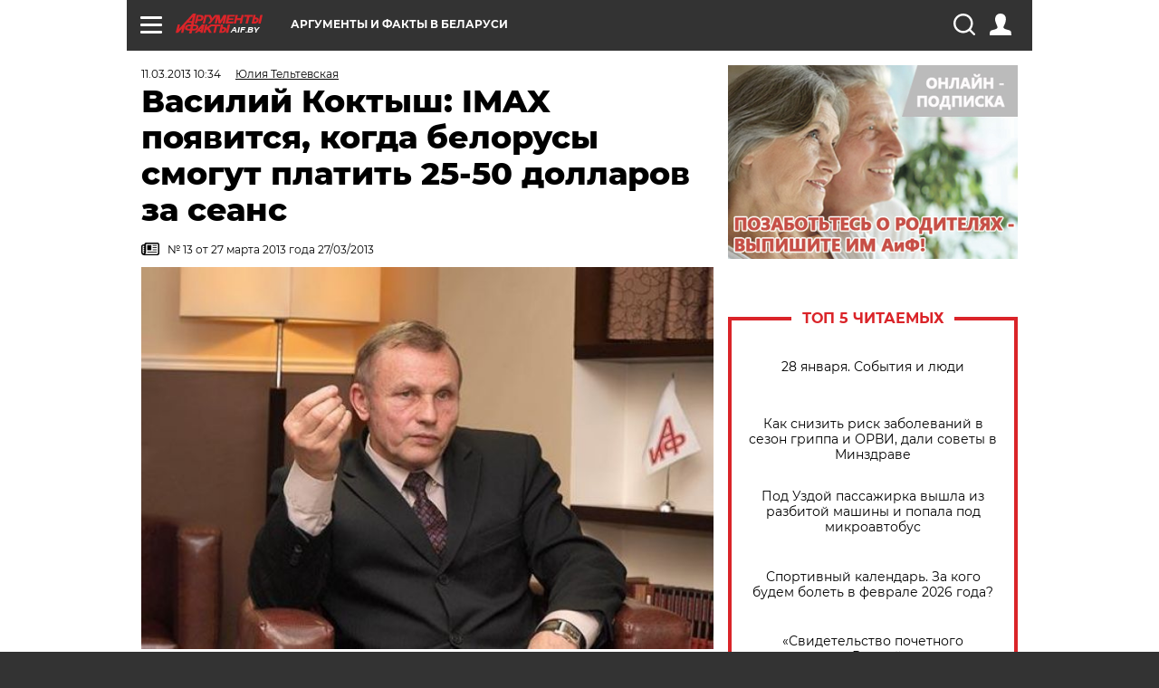

--- FILE ---
content_type: text/html; charset=UTF-8
request_url: https://aif.by/press-centr/video/vasiliy_koktysh_imax_poyavitsya_kogda_belorusy_smogut_platit_25_50_dollarov_za_seans
body_size: 23294
content:
<!DOCTYPE html>
<!--[if IE 8]><html class="ie8"> <![endif]-->
<!--[if gt IE 8]><!--><html> <!--<![endif]-->
<head>
    <script>
        window.isIndexPage = 0;
        window.isMobileBrowser = 0;
        window.disableSidebarCut = 1;
        window.bannerDebugMode = 0;
    </script>

                        <meta http-equiv="Content-Type" content="text/html; charset=utf-8" >
<meta name="format-detection" content="telephone=no" >
<meta name="viewport" content="width=device-width, user-scalable=no, initial-scale=1.0, maximum-scale=1.0, minimum-scale=1.0" >
<meta http-equiv="X-UA-Compatible" content="IE=edge,chrome=1" >
<meta name="HandheldFriendly" content="true" >
<meta name="format-detection" content="telephone=no" >
<meta name="theme-color" content="#ffffff" >
<meta name="description" content="Василий Коктыш: IMAX появится, когда белорусы смогут платить 25-50 долларов за сеанс. " >
<meta name="keywords" content="" >
<meta name="article:published_time" content="2013-03-11T07:34:08+0300" >
<meta property="og:title" content="Василий Коктыш: IMAX появится, когда белорусы смогут платить 25-50 долларов за сеанс" >
<meta property="og:description" content="Василий Коктыш: IMAX появится, когда белорусы смогут платить 25-50 долларов за сеанс. " >
<meta property="og:type" content="article" >
<meta property="og:image" content="https://images.aif.by/007/313/50870d59c90b3544b8a90d53528b4898.jpg" >
<meta property="og:url" content="https://aif.by/press-centr/video/vasiliy_koktysh_imax_poyavitsya_kogda_belorusy_smogut_platit_25_50_dollarov_za_seans" >
<meta property="twitter:card" content="summary_large_image" >
<meta property="twitter:site" content="@aifonline" >
<meta property="twitter:title" content="Василий Коктыш: IMAX появится, когда белорусы смогут платить 25-50 долларов за сеанс" >
<meta property="twitter:description" content="&lt;p&gt;Как активно идет переоснащение столичных кинотеатров цифровым оборудованием? Сколько залов нужно для удовлетворения потребностей любителей кино? Появится ли в Беларуси IMAX? &lt;/p&gt;
" >
<meta property="twitter:creator" content="@aifonline" >
<meta property="twitter:image:src" content="https://images.aif.by/007/313/50870d59c90b3544b8a90d53528b4898.jpg" >
<meta property="twitter:domain" content="https://aif.by/press-centr/video/vasiliy_koktysh_imax_poyavitsya_kogda_belorusy_smogut_platit_25_50_dollarov_za_seans" >
<meta name="author" content="Юлия Тельтевская" >    <meta name="yandex-verification" content="4c73ffb370255f17" />

        <title>Василий Коктыш: IMAX появится, когда белорусы смогут платить 25-50 долларов за сеанс | «АиФ» ВИДЕО | Пресс-центр | АиФ Аргументы и факты в Беларуси</title>    <link rel="shortcut icon" type="image/x-icon" href="/favicon.ico" />
    
    <link rel="preload" href="https://stat.aif.by/redesign2018/fonts/montserrat-v15-latin-ext_latin_cyrillic-ext_cyrillic-regular.woff2" as="font" type="font/woff2" crossorigin>
    <link rel="preload" href="https://stat.aif.by/redesign2018/fonts/montserrat-v15-latin-ext_latin_cyrillic-ext_cyrillic-italic.woff2" as="font" type="font/woff2" crossorigin>
    <link rel="preload" href="https://stat.aif.by/redesign2018/fonts/montserrat-v15-latin-ext_latin_cyrillic-ext_cyrillic-700.woff2" as="font" type="font/woff2" crossorigin>
    <link rel="preload" href="https://stat.aif.by/redesign2018/fonts/montserrat-v15-latin-ext_latin_cyrillic-ext_cyrillic-700italic.woff2" as="font" type="font/woff2" crossorigin>
    <link rel="preload" href="https://stat.aif.by/redesign2018/fonts/montserrat-v15-latin-ext_latin_cyrillic-ext_cyrillic-800.woff2" as="font" type="font/woff2" crossorigin>
    <link href="https://aif.by/press-centr/video/vasiliy_koktysh_imax_poyavitsya_kogda_belorusy_smogut_platit_25_50_dollarov_za_seans" rel="canonical" >
<link href="https://stat.aif.by/redesign2018/css/style.css?7f6" media="all" rel="stylesheet" type="text/css" >
<link href="https://stat.aif.by/img/icon/apple_touch_icon_57x57.png?9c0" rel="apple-touch-icon" sizes="57x57" >
<link href="https://stat.aif.by/img/icon/apple_touch_icon_114x114.png?9c0" rel="apple-touch-icon" sizes="114x114" >
<link href="https://stat.aif.by/img/icon/apple_touch_icon_72x72.png?9c0" rel="apple-touch-icon" sizes="72x72" >
<link href="https://stat.aif.by/img/icon/apple_touch_icon_144x144.png?9c0" rel="apple-touch-icon" sizes="144x144" >
<link href="https://stat.aif.by/img/icon/apple-touch-icon.png?9c0" rel="apple-touch-icon" sizes="180x180" >
<link href="https://stat.aif.by/img/icon/favicon-32x32.png?9c0" rel="icon" type="image/png" sizes="32x32" >
<link href="https://stat.aif.by/img/icon/favicon-16x16.png?9c0" rel="icon" type="image/png" sizes="16x16" >
<link href="https://stat.aif.by/img/manifest.json?9c0" rel="manifest" >
<link href="https://stat.aif.by/img/safari-pinned-tab.svg?9c0" rel="mask-icon" color="#d55b5b" >
        <script type="text/javascript">
    //<!--
    var isRedesignPage = true;    //-->
</script>
<script type="text/javascript" src="https://stat.aif.by/js/output/jquery.min.js?7f6"></script>
<script type="text/javascript" src="https://stat.aif.by/js/output/header_scripts.js?7f6"></script>
<script type="text/javascript">
    //<!--
    var _sf_startpt=(new Date()).getTime()    //-->
</script>
<script type="text/javascript">
    //<!--
    function AdFox_getWindowSize() {
    var winWidth,winHeight;
	if( typeof( window.innerWidth ) == 'number' ) {
		//Non-IE
		winWidth = window.innerWidth;
		winHeight = window.innerHeight;
	} else if( document.documentElement && ( document.documentElement.clientWidth || document.documentElement.clientHeight ) ) {
		//IE 6+ in 'standards compliant mode'
		winWidth = document.documentElement.clientWidth;
		winHeight = document.documentElement.clientHeight;
	} else if( document.body && ( document.body.clientWidth || document.body.clientHeight ) ) {
		//IE 4 compatible
		winWidth = document.body.clientWidth;
		winHeight = document.body.clientHeight;
	}
	return {"width":winWidth, "height":winHeight};
}//END function AdFox_getWindowSize

function AdFox_getElementPosition(elemId){
    var elem;
    
    if (document.getElementById) {
		elem = document.getElementById(elemId);
	}
	else if (document.layers) {
		elem = document.elemId;
	}
	else if (document.all) {
		elem = document.all.elemId;
	}
    var w = elem.offsetWidth;
    var h = elem.offsetHeight;	
    var l = 0;
    var t = 0;
	
    while (elem)
    {
        l += elem.offsetLeft;
        t += elem.offsetTop;
        elem = elem.offsetParent;
    }

    return {"left":l, "top":t, "width":w, "height":h};
} //END function AdFox_getElementPosition

function AdFox_getBodyScrollTop(){
	return self.pageYOffset || (document.documentElement && document.documentElement.scrollTop) || (document.body && document.body.scrollTop);
} //END function AdFox_getBodyScrollTop

function AdFox_getBodyScrollLeft(){
	return self.pageXOffset || (document.documentElement && document.documentElement.scrollLeft) || (document.body && document.body.scrollLeft);
}//END function AdFox_getBodyScrollLeft

function AdFox_Scroll(elemId,elemSrc){
   var winPos = AdFox_getWindowSize();
   var winWidth = winPos.width;
   var winHeight = winPos.height;
   var scrollY = AdFox_getBodyScrollTop();
   var scrollX =  AdFox_getBodyScrollLeft();
   var divId = 'AdFox_banner_'+elemId;
   var ltwhPos = AdFox_getElementPosition(divId);
   var lPos = ltwhPos.left;
   var tPos = ltwhPos.top;

   if(scrollY+winHeight+5 >= tPos && scrollX+winWidth+5 >= lPos){
      AdFox_getCodeScript(1,elemId,elemSrc);
	  }else{
	     setTimeout('AdFox_Scroll('+elemId+',"'+elemSrc+'");',100);
	  }
}//End function AdFox_Scroll    //-->
</script>
<script type="text/javascript">
    //<!--
    function AdFox_SetLayerVis(spritename,state){
   document.getElementById(spritename).style.visibility=state;
}

function AdFox_Open(AF_id){
   AdFox_SetLayerVis('AdFox_DivBaseFlash_'+AF_id, "hidden");
   AdFox_SetLayerVis('AdFox_DivOverFlash_'+AF_id, "visible");
}

function AdFox_Close(AF_id){
   AdFox_SetLayerVis('AdFox_DivOverFlash_'+AF_id, "hidden");
   AdFox_SetLayerVis('AdFox_DivBaseFlash_'+AF_id, "visible");
}

function AdFox_getCodeScript(AF_n,AF_id,AF_src){
   var AF_doc;
   if(AF_n<10){
      try{
	     if(document.all && !window.opera){
		    AF_doc = window.frames['AdFox_iframe_'+AF_id].document;
			}else if(document.getElementById){
			         AF_doc = document.getElementById('AdFox_iframe_'+AF_id).contentDocument;
					 }
		 }catch(e){}
    if(AF_doc){
	   AF_doc.write('<scr'+'ipt type="text/javascript" src="'+AF_src+'"><\/scr'+'ipt>');
	   }else{
	      setTimeout('AdFox_getCodeScript('+(++AF_n)+','+AF_id+',"'+AF_src+'");', 100);
		  }
		  }
}

function adfoxSdvigContent(banID, flashWidth, flashHeight){
	var obj = document.getElementById('adfoxBanner'+banID).style;
	if (flashWidth == '100%') obj.width = flashWidth;
	    else obj.width = flashWidth + "px";
	if (flashHeight == '100%') obj.height = flashHeight;
	    else obj.height = flashHeight + "px";
}

function adfoxVisibilityFlash(banName, flashWidth, flashHeight){
    	var obj = document.getElementById(banName).style;
	if (flashWidth == '100%') obj.width = flashWidth;
	    else obj.width = flashWidth + "px";
	if (flashHeight == '100%') obj.height = flashHeight;
	    else obj.height = flashHeight + "px";
}

function adfoxStart(banID, FirShowFlNum, constVisFlashFir, sdvigContent, flash1Width, flash1Height, flash2Width, flash2Height){
	if (FirShowFlNum == 1) adfoxVisibilityFlash('adfoxFlash1'+banID, flash1Width, flash1Height);
	    else if (FirShowFlNum == 2) {
		    adfoxVisibilityFlash('adfoxFlash2'+banID, flash2Width, flash2Height);
	        if (constVisFlashFir == 'yes') adfoxVisibilityFlash('adfoxFlash1'+banID, flash1Width, flash1Height);
		    if (sdvigContent == 'yes') adfoxSdvigContent(banID, flash2Width, flash2Height);
		        else adfoxSdvigContent(banID, flash1Width, flash1Height);
	}
}

function adfoxOpen(banID, constVisFlashFir, sdvigContent, flash2Width, flash2Height){
	var aEventOpenClose = new Image();
	var obj = document.getElementById("aEventOpen"+banID);
	if (obj) aEventOpenClose.src =  obj.title+'&rand='+Math.random()*1000000+'&prb='+Math.random()*1000000;
	adfoxVisibilityFlash('adfoxFlash2'+banID, flash2Width, flash2Height);
	if (constVisFlashFir != 'yes') adfoxVisibilityFlash('adfoxFlash1'+banID, 1, 1);
	if (sdvigContent == 'yes') adfoxSdvigContent(banID, flash2Width, flash2Height);
}


function adfoxClose(banID, constVisFlashFir, sdvigContent, flash1Width, flash1Height){
	var aEventOpenClose = new Image();
	var obj = document.getElementById("aEventClose"+banID);
	if (obj) aEventOpenClose.src =  obj.title+'&rand='+Math.random()*1000000+'&prb='+Math.random()*1000000;
	adfoxVisibilityFlash('adfoxFlash2'+banID, 1, 1);
	if (constVisFlashFir != 'yes') adfoxVisibilityFlash('adfoxFlash1'+banID, flash1Width, flash1Height);
	if (sdvigContent == 'yes') adfoxSdvigContent(banID, flash1Width, flash1Height);
}    //-->
</script>
<script type="text/javascript">
    //<!--
    window.EventObserver = {
    observers: {},

    subscribe: function (name, fn) {
        if (!this.observers.hasOwnProperty(name)) {
            this.observers[name] = [];
        }
        this.observers[name].push(fn)
    },
    
    unsubscribe: function (name, fn) {
        if (!this.observers.hasOwnProperty(name)) {
            return;
        }
        this.observers[name] = this.observers[name].filter(function (subscriber) {
            return subscriber !== fn
        })
    },
    
    broadcast: function (name, data) {
        if (!this.observers.hasOwnProperty(name)) {
            return;
        }
        this.observers[name].forEach(function (subscriber) {
            return subscriber(data)
        })
    }
};    //-->
</script>    
    <script>
  var adcm_config ={
    id:1064,
    platformId: 64,
    init: function () {
      window.adcm.call();
    }
  };
</script>
<script src="https://tag.digitaltarget.ru/adcm.js" async></script>    <script src="https://cdn.admixer.net/scripts3/loader2.js" async

        data-inv="//inv-nets.admixer.net/"

        data-r="single"

		data-sender="admixer"

        data-bundle="desktop"></script>

<script type='text/javascript'>
(window.globalAmlAds = window.globalAmlAds || []).push(function() {
globalAml.defineSlot({z: '4614f981-a995-4d6e-8615-651356ebdfbf', ph: 'admixer_4614f981a9954d6e8615651356ebdfbf_zone_11913_sect_3514_site_3205', i: 'inv-nets', s:'f40d4866-215d-4b58-9b39-5428827009e6', sender: 'admixer'});
globalAml.defineSlot({z: 'fe9c5c36-99c3-4226-816b-d414aaf50f32', ph: 'admixer_fe9c5c3699c34226816bd414aaf50f32_zone_11915_sect_3514_site_3205', i: 'inv-nets', s:'f40d4866-215d-4b58-9b39-5428827009e6', sender: 'admixer'});
globalAml.singleRequest("admixer");});
</script><!-- Yandex Native Ads -->
<script>window.yaContextCb=window.yaContextCb||[]</script>
<script src="https://yandex.ru/ads/system/context.js" async></script><meta name="google-site-verification" content="Rpbduv639j6ZGN5qANsYsNPxpN3iVMQ3MiG_GVYbYiA" />    <link rel="stylesheet" type="text/css" media="print" href="https://stat.aif.by/redesign2018/css/print.css?9c0" />
    <base href=""/>
</head><body class="region__by ">
<div class="overlay"></div>
<script type="text/javascript" async src="//l.getsitecontrol.com/5wv86or7.js"></script>



<div class="container white_bg" id="container">
    
        
        
        <!--баннер над шапкой--->
                <div class="banner_box">
            <div class="main_banner">
                            </div>
        </div>
                <!--//баннер  над шапкой--->

    <script>
	currentUser = new User();
</script>

<header class="header">
    <div class="count_box_nodisplay">
    <div class="couter_block"><!-- (C)2000-2013 Gemius SA - gemiusAudience / aif.by / Home Page -->
<script type="text/javascript">
<!--//--><![CDATA[//><!--
var pp_gemius_identifier = 'zPdFzS9CfYvSEmLn75wU3WXFLQqNJwMgg3BXN4Roc9D.t7';
// lines below shouldn't be edited
function gemius_pending(i) { window[i] = window[i] || function() {var x = window[i+'_pdata'] = window[i+'_pdata'] || []; x[x.length]=arguments;};};
gemius_pending('gemius_hit'); gemius_pending('gemius_event'); gemius_pending('pp_gemius_hit'); gemius_pending('pp_gemius_event');
(function(d,t) {try {var gt=d.createElement(t),s=d.getElementsByTagName(t)[0],l='http'+((location.protocol=='https:')?'s':''); gt.setAttribute('async','async');
gt.setAttribute('defer','defer'); gt.src=l+'://gaby.hit.gemius.pl/xgemius.js'; s.parentNode.insertBefore(gt,s);} catch (e) {}})(document,'script');
//--><!]]>
</script>
</div></div>    <div class="topline">
    <a href="#" class="burger openCloser">
        <div class="burger__wrapper">
            <span class="burger__line"></span>
            <span class="burger__line"></span>
            <span class="burger__line"></span>
        </div>
    </a>
    <a href="/" class="logo_box">
        <img src="https://stat.aif.by/redesign2018/img/logo.svg?9c0" alt="Аргументы и Факты">
        <div class="region_url">
            aif.by        </div>
    </a>
    <a href="#" class="region regionOpenCloser">
        <img src="https://stat.aif.by/redesign2018/img/location.svg?9c0"><span>Аргументы и факты в Беларуси</span>
    </a>
    <!--a class="topline__hashtag" href="https://aif.ru/health/coronavirus/?utm_medium=header&utm_content=covid&utm_source=aif">#остаемсядома</a-->
    <div class="auth_user_status_js">
        <a href="#" class="user auth_link_login_js auth_open_js"><img src="https://stat.aif.by/redesign2018/img/user_ico.svg?9c0"></a>
        <a href="/profile" class="user auth_link_profile_js" style="display: none"><img src="https://stat.aif.by/redesign2018/img/user_ico.svg?9c0"></a>
    </div>
    <div class="search_box">
        <a href="#" class="search_ico searchOpener">
            <img src="https://stat.aif.by/redesign2018/img/search_ico.svg?9c0">
        </a>
        <div class="search_input">
            <form action="/search" id="search_form1">
                <input type="text" name="text" maxlength="50"/>
            </form>
        </div>
    </div>
</div>

<div class="fixed_menu topline">
    <div class="cont_center">
        <a href="#" class="burger openCloser">
            <div class="burger__wrapper">
                <span class="burger__line"></span>
                <span class="burger__line"></span>
                <span class="burger__line"></span>
            </div>
        </a>
        <a href="/" class="logo_box">
            <img src="https://stat.aif.by/redesign2018/img/logo.svg?9c0" alt="Аргументы и Факты">
            <div class="region_url">
                aif.by            </div>
        </a>
        <a href="/" class="region regionOpenCloser">
            <img src="https://stat.aif.by/redesign2018/img/location.svg?9c0">
            <span>Аргументы и факты в Беларуси</span>
        </a>
        <!--a class="topline__hashtag" href="https://aif.ru/health/coronavirus/?utm_medium=header&utm_content=covid&utm_source=aif">#остаемсядома</a-->
        <div class="auth_user_status_js">
            <a href="#" class="user auth_link_login_js auth_open_js"><img src="https://stat.aif.by/redesign2018/img/user_ico.svg?9c0"></a>
            <a href="/profile" class="user auth_link_profile_js" style="display: none"><img src="https://stat.aif.by/redesign2018/img/user_ico.svg?9c0"></a>
        </div>
        <div class="search_box">
            <a href="#" class="search_ico searchOpener">
                <img src="https://stat.aif.by/redesign2018/img/search_ico.svg?9c0">
            </a>
            <div class="search_input">
                <form action="/search">
                    <input type="text" name="text" maxlength="50" >
                </form>
            </div>
        </div>
    </div>
</div>    <div class="regions_box">
    <nav class="cont_center">
        <ul class="regions">
            <li><a href="https://aif.ru?from_menu=1">ФЕДЕРАЛЬНЫЙ</a></li>
            <li><a href="https://spb.aif.ru">САНКТ-ПЕТЕРБУРГ</a></li>

            
                                    <li><a href="https://aif.by">Аргументы и факты в Беларуси</a></li>
                
                
                    </ul>
    </nav>
</div>    <div class="top_menu_box">
    <div class="cont_center">
        <nav class="top_menu main_menu_wrapper_js">
                            <ul class="main_menu main_menu_js" id="rubrics">
                                    <li  class="menuItem top_level_item_js">

        <a  href="/podpiska" title="ПОДПИСКА НА ГАЗЕТУ" id="custommenu-8171">ПОДПИСКА НА ГАЗЕТУ</a>
    
    </li>                                                <li  class="menuItem top_level_item_js">

        <span  title="Спецпроекты">Спецпроекты</span>
    
            <div class="subrubrics_box submenu_js">
            <ul>
                                                            <li  data-rubric_id="64" class="menuItem">

        <a  href="/teddy" title="ТеДДи // Трибуна для детей" id="custommenu-8160">ТеДДи // Трибуна для детей</a>
    
    </li>                                                                                <li  class="menuItem">

        <a  href="https://aif.by/belarusliterature" title="Чытаем па-беларуску з velcom" id="custommenu-8164">Чытаем па-беларуску з velcom</a>
    
    </li>                                                                                <li  class="menuItem">

        <a  href="http://kazka.aif.by" title="«Краязнаўчая казка»" id="custommenu-8151">«Краязнаўчая казка»</a>
    
    </li>                                                                                <li  data-rubric_id="63" class="menuItem">

        <a  href="/travel" title="Вокруг света вместе с &amp;quot;АиФ&amp;quot;" id="custommenu-8158">Вокруг света вместе с &quot;АиФ&quot;</a>
    
    </li>                                                </ul>
        </div>
    </li>                                                <li  data-rubric_id="77" class="menuItem top_level_item_js">

        <a  href="/health/covid19" title="О коронавирусе" id="custommenu-8170">О коронавирусе</a>
    
    </li>                                                <li  data-rubric_id="8" class="menuItem top_level_item_js">

        <a  href="/social" title="Общество" id="custommenu-8110">Общество</a>
    
            <div class="subrubrics_box submenu_js">
            <ul>
                                                            <li  data-rubric_id="9" class="menuItem">

        <a  href="/social/persona" title="Личность" id="custommenu-8111">Личность</a>
    
    </li>                                                                                <li  data-rubric_id="10" class="menuItem">

        <a  href="/social/help" title="«АиФ» Благотворительность" id="custommenu-8112">«АиФ» Благотворительность</a>
    
    </li>                                                                                <li  data-rubric_id="11" class="menuItem">

        <a  href="/social/religia" title="Вечные ценности" id="custommenu-8113">Вечные ценности</a>
    
    </li>                                                                                <li  data-rubric_id="12" class="menuItem">

        <a  href="/social/letters" title="В «АиФ» пишут" id="custommenu-8114">В «АиФ» пишут</a>
    
    </li>                                                                                <li  data-rubric_id="13" class="menuItem">

        <a  href="/social/money" title="Деньги" id="custommenu-8115">Деньги</a>
    
    </li>                                                                                <li  data-rubric_id="14" class="menuItem">

        <a  href="/social/dom" title="Жилье и строительство" id="custommenu-8116">Жилье и строительство</a>
    
    </li>                                                                                <li  data-rubric_id="15" class="menuItem">

        <a  href="/social/science" title="Наука и образование" id="custommenu-8117">Наука и образование</a>
    
    </li>                                                                                <li  data-rubric_id="16" class="menuItem">

        <a  href="/social/buisiness" title="Карьера и бизнес" id="custommenu-8118">Карьера и бизнес</a>
    
    </li>                                                                                <li  data-rubric_id="17" class="menuItem">

        <a  href="/social/pensii" title="Пенсии" id="custommenu-8119">Пенсии</a>
    
    </li>                                                                                <li  data-rubric_id="18" class="menuItem">

        <a  href="/social/lgotes" title="О льготах" id="custommenu-8120">О льготах</a>
    
    </li>                                                                                <li  data-rubric_id="19" class="menuItem">

        <a  href="/social/nazlobydnya" title="Мнение" id="custommenu-8121">Мнение</a>
    
    </li>                                                </ul>
        </div>
    </li>                                                <li  data-rubric_id="46" class="menuItem top_level_item_js">

        <a  href="/vybor" title="Полезный выбор" id="custommenu-8140">Полезный выбор</a>
    
            <div class="subrubrics_box submenu_js">
            <ul>
                                                            <li  data-rubric_id="47" class="menuItem">

        <a  href="/vybor/food" title="Продукты питания" id="custommenu-8141">Продукты питания</a>
    
    </li>                                                                                <li  data-rubric_id="48" class="menuItem">

        <a  href="/vybor/tech" title="Техника" id="custommenu-8142">Техника</a>
    
    </li>                                                                                <li  data-rubric_id="49" class="menuItem">

        <a  href="/vybor/moda" title="Мода и стиль" id="custommenu-8143">Мода и стиль</a>
    
    </li>                                                                                <li  data-rubric_id="50" class="menuItem">

        <a  href="/vybor/building" title="Строительство и ремонт" id="custommenu-8144">Строительство и ремонт</a>
    
    </li>                                                                                <li  data-rubric_id="51" class="menuItem">

        <a  href="/vybor/avto" title="Автомобили" id="custommenu-8145">Автомобили</a>
    
    </li>                                                </ul>
        </div>
    </li>                                                <li  data-rubric_id="1" class="menuItem top_level_item_js">

        <a  href="/health" title="Здоровье" id="custommenu-8103">Здоровье</a>
    
            <div class="subrubrics_box submenu_js">
            <ul>
                                                            <li  data-rubric_id="2" class="menuItem">

        <a  href="/health/healthlife" title="Здоровая жизнь" id="custommenu-8104">Здоровая жизнь</a>
    
    </li>                                                                                <li  data-rubric_id="3" class="menuItem">

        <a  href="/health/diety" title="Питание и диеты" id="custommenu-8105">Питание и диеты</a>
    
    </li>                                                                                <li  data-rubric_id="4" class="menuItem">

        <a  href="/health/children" title="Дети и родители" id="custommenu-8106">Дети и родители</a>
    
    </li>                                                                                <li  data-rubric_id="5" class="menuItem">

        <a  href="/health/fitness" title="Красота и фитнес" id="custommenu-8107">Красота и фитнес</a>
    
    </li>                                                                                <li  data-rubric_id="6" class="menuItem">

        <a  href="/health/menwomen" title="Мужчина и женщина" id="custommenu-8108">Мужчина и женщина</a>
    
    </li>                                                                                <li  data-rubric_id="7" class="menuItem">

        <a  href="/health/psihologiya_otnosheniya" title="Психология и отношения" id="custommenu-8109">Психология и отношения</a>
    
    </li>                                                </ul>
        </div>
    </li>                                                <li  data-rubric_id="27" class="menuItem top_level_item_js">

        <a  href="/timefree" title="Cвободное время" id="custommenu-8129">Cвободное время</a>
    
            <div class="subrubrics_box submenu_js">
            <ul>
                                                            <li  data-rubric_id="28" class="menuItem">

        <a  href="/timefree/culture-news" title="Культура" id="custommenu-8130">Культура</a>
    
    </li>                                                                                <li  data-rubric_id="29" class="menuItem">

        <a  href="/timefree/afisha" title="Афиша " id="custommenu-8131">Афиша </a>
    
    </li>                                                                                <li  data-rubric_id="30" class="menuItem">

        <a  href="/timefree/dayhist" title="Есть повод" id="custommenu-8132">Есть повод</a>
    
    </li>                                                                                <li  data-rubric_id="31" class="menuItem">

        <a  href="/timefree/history" title="История" id="custommenu-8133">История</a>
    
    </li>                                                                                <li  data-rubric_id="32" class="menuItem">

        <a  href="/timefree/stars" title="Звезды" id="custommenu-8134">Звезды</a>
    
    </li>                                                                                <li  data-rubric_id="63" class="menuItem">

        <a  href="/travel" title="Вокруг света вместе с &amp;quot;АиФ&amp;quot;" id="custommenu-8159">Вокруг света вместе с &quot;АиФ&quot;</a>
    
    </li>                                                                                <li  data-rubric_id="33" class="menuItem">

        <a  href="/timefree/sport" title="Спорт" id="custommenu-8135">Спорт</a>
    
    </li>                                                                                <li  data-rubric_id="60" class="menuItem">

        <a  href="/timefree/dacha" title="Дача" id="custommenu-8156">Дача</a>
    
    </li>                                                                                <li  data-rubric_id="34" class="menuItem">

        <a  href="/timefree/uvlechenie" title="Увлечения" id="custommenu-8136">Увлечения</a>
    
    </li>                                                                                <li  data-rubric_id="35" class="menuItem">

        <a  href="/timefree/ufo" title="Непознанное" id="custommenu-8137">Непознанное</a>
    
    </li>                                                                                <li  data-rubric_id="36" class="menuItem">

        <a  href="/timefree/oldfoto" title="Коллективное фото" id="custommenu-8138">Коллективное фото</a>
    
    </li>                                                                                <li  data-rubric_id="65" class="menuItem">

        <a  href="/hotels" title="Гостиницы Беларуси" id="custommenu-8161">Гостиницы Беларуси</a>
    
            <div class="subrubrics_box submenu_js">
            <ul>
                                                            <li  data-rubric_id="66" class="menuItem">

        <a  href="/hotels/5stars" title="5 звезд" id="custommenu-8162">5 звезд</a>
    
    </li>                                                                                <li  data-rubric_id="68" class="menuItem">

        <a  href="/hotels/fourstars" title="4 звезды" id="custommenu-8163">4 звезды</a>
    
    </li>                                                </ul>
        </div>
    </li>                                                                                <li  data-rubric_id="37" class="menuItem">

        <a  href="/timefree/aif-animals" title="АиФ-Милый друг" id="custommenu-8139">АиФ-Милый друг</a>
    
    </li>                                                </ul>
        </div>
    </li>                                                <li  data-rubric_id="20" class="menuItem top_level_item_js active">

        <a  href="/press-centr" title="Пресс-центр" id="custommenu-8122">Пресс-центр</a>
    
            <div class="subrubrics_box submenu_js">
            <ul>
                                                            <li  data-rubric_id="21" class="menuItem">

        <a  href="/press-centr/press-center-about" title="О пресс-центре" id="custommenu-8123">О пресс-центре</a>
    
    </li>                                                                                <li  data-rubric_id="22" class="menuItem">

        <a  href="/press-centr/articlpress" title="Публикации" id="custommenu-8124">Публикации</a>
    
    </li>                                                                                <li  data-rubric_id="23" class="menuItem">

        <a  href="/press-centr/press-center-annonces" title="Анонсы мероприятий" id="custommenu-8125">Анонсы мероприятий</a>
    
    </li>                                                                                <li  data-rubric_id="24" class="menuItem active">

        <a  href="/press-centr/video" title="«АиФ» ВИДЕО" id="custommenu-8126">«АиФ» ВИДЕО</a>
    
    </li>                                                </ul>
        </div>
    </li>                                                <li  class="menuItem top_level_item_js">

        <a  href="/dontknows" title="Вопрос-ответ" id="custommenu-8150">Вопрос-ответ</a>
    
    </li>                                                <li  data-rubric_id="78" class="menuItem top_level_item_js">

        <a  href="/aifmoney" title="Деньги в кармане. Подкаст «АиФ»" id="custommenu-8172">Деньги в кармане. Подкаст «АиФ»</a>
    
    </li>                        </ul>

            <ul id="projects" class="specprojects static_submenu_js"></ul>
            <div class="right_box">
                <div class="fresh_number">
    <h3>Свежий номер</h3>
    <a href="/gazeta/number/852" class="number_box">
                    <img loading="lazy" src="https://images.aif.by/008/145/79a7b85f8ed99cbbb34e616a8369136e.jpg" width="91" height="120">
                <div class="text">
            № 4. 27/01/2026 <br />  Представьте, что идет 2050 год...        </div>
    </a>
</div>
<div class="links_box">
    <a href="/gazeta">Издания</a>
</div>
                <div class="sharings_box">
    <span>АиФ в социальных сетях</span>
    <ul class="soc">
                <li>
        <a href="https://www.facebook.com/PressCentrAif" target="_blank">
            <img src="https://stat.aif.by/redesign2018/img/sharings/fb.svg">
        </a>
    </li>
        <li>
        <a href="https://vk.com/public50565740" target="_blank">
            <img src="https://stat.aif.by/redesign2018/img/sharings/vk.svg">
        </a>
    </li>
        <li>
        <a href="https://twitter.com/aif_by" target="_blank">
            <img src="https://stat.aif.by/redesign2018/img/sharings/tw.svg">
        </a>
    </li>
        <li>
        <a href="https://ok.ru/aif.belarus?st._aid=ExternalGroupWidget_OpenGroup" target="_blank">
            <img src="https://stat.aif.by/redesign2018/img/sharings/ok.svg">
        </a>
    </li>
            <li>
            <a class="rss_button_black" href="/rss/all.php" target="_blank">
                <img src="https://stat.aif.by/redesign2018/img/sharings/waflya.svg?9c0" />
            </a>
        </li>
            </ul>
</div>
            </div>
        </nav>
    </div>
</div></header>
            	<div class="content_containers_wrapper_js">
        <div class="content_body  content_container_js">
            <div class="content">
                                <section class="article" itemscope itemtype="https://schema.org/NewsArticle">
    <div class="article_top">

        
        <div class="date">
          <time itemprop="datePublished" datetime="2013-03-11T10:34">11.03.2013 10:34</time>        </div>

                    <div class="authors"><div class="autor" itemprop="author" itemscope itemtype="https://schema.org/Person"><a href="/opinion/author/8"><span itemprop="name" class="item-prop-span">Юлия Тельтевская</span></a></div></div>
        
        <div class="viewed"><i class="eye"></i> <span>30189</span></div>    </div>

    <h1 itemprop="headline">Василий Коктыш: IMAX появится, когда белорусы смогут платить 25-50 долларов за сеанс</h1>

    
            <a href="/gazeta/number/179" class="origins">
    <i class="newspaper"></i>
    <span itemprop="printEdition">№ 13 от 27 марта 2013 года 27/03/2013</span>
</a>    
        
                    <div class="img_box">
            <a class="zoom_js" target="_blank" href="https://images.aif.by/007/313/50870d59c90b3544b8a90d53528b4898.jpg">
                <img  loading="lazy" itemprop="image" src="https://images.aif.by/007/313/50870d59c90b3544b8a90d53528b4898.jpg" alt=""/>
            </a>

            <div class="img_descript">
                            </div>
        </div>
    

    
    <div class="article_sharings">
    <div class="sharing_item"><a href="https://vk.com/share.php?url=https%3A%2F%2Faif.by%2Fpress-centr%2Fvideo%2Fvasiliy_koktysh_imax_poyavitsya_kogda_belorusy_smogut_platit_25_50_dollarov_za_seans&title=%D0%92%D0%B0%D1%81%D0%B8%D0%BB%D0%B8%D0%B9+%D0%9A%D0%BE%D0%BA%D1%82%D1%8B%D1%88%3A+IMAX+%D0%BF%D0%BE%D1%8F%D0%B2%D0%B8%D1%82%D1%81%D1%8F%2C+%D0%BA%D0%BE%D0%B3%D0%B4%D0%B0+%D0%B1%D0%B5%D0%BB%D0%BE%D1%80%D1%83%D1%81%D1%8B+%D1%81%D0%BC%D0%BE%D0%B3%D1%83%D1%82+%D0%BF%D0%BB%D0%B0%D1%82%D0%B8%D1%82%D1%8C+25-50+%D0%B4%D0%BE%D0%BB%D0%BB%D0%B0%D1%80%D0%BE%D0%B2+%D0%B7%D0%B0+%D1%81%D0%B5%D0%B0%D0%BD%D1%81&image=https%3A%2F%2Fimages.aif.by%2F007%2F313%2F50870d59c90b3544b8a90d53528b4898.jpg&description=%D0%92%D0%B0%D1%81%D0%B8%D0%BB%D0%B8%D0%B9+%D0%9A%D0%BE%D0%BA%D1%82%D1%8B%D1%88%3A+IMAX+%D0%BF%D0%BE%D1%8F%D0%B2%D0%B8%D1%82%D1%81%D1%8F%2C+%D0%BA%D0%BE%D0%B3%D0%B4%D0%B0+%D0%B1%D0%B5%D0%BB%D0%BE%D1%80%D1%83%D1%81%D1%8B+%D1%81%D0%BC%D0%BE%D0%B3%D1%83%D1%82+%D0%BF%D0%BB%D0%B0%D1%82%D0%B8%D1%82%D1%8C+25-50+%D0%B4%D0%BE%D0%BB%D0%BB%D0%B0%D1%80%D0%BE%D0%B2+%D0%B7%D0%B0+%D1%81%D0%B5%D0%B0%D0%BD%D1%81.+" onclick="window.open(this.href, '_blank', 'scrollbars=0, resizable=1, menubar=0, left=100, top=100, width=550, height=440, toolbar=0, status=0');return false"><img src="https://stat.aif.by/redesign2018/img/sharings/vk_gray.svg" /></a></div>
<div class="sharing_item"><a href="http://www.facebook.com/sharer.php?u=https%3A%2F%2Faif.by%2Fpress-centr%2Fvideo%2Fvasiliy_koktysh_imax_poyavitsya_kogda_belorusy_smogut_platit_25_50_dollarov_za_seans" onclick="window.open(this.href, '_blank', 'scrollbars=0, resizable=1, menubar=0, left=100, top=100, width=550, height=440, toolbar=0, status=0');return false"><img src="https://stat.aif.by/redesign2018/img/sharings/fb_gray.svg" /></a></div>
<div class="sharing_item"><a href="https://connect.ok.ru/offer?url=https%3A%2F%2Faif.by%2Fpress-centr%2Fvideo%2Fvasiliy_koktysh_imax_poyavitsya_kogda_belorusy_smogut_platit_25_50_dollarov_za_seans&title=%D0%92%D0%B0%D1%81%D0%B8%D0%BB%D0%B8%D0%B9+%D0%9A%D0%BE%D0%BA%D1%82%D1%8B%D1%88%3A+IMAX+%D0%BF%D0%BE%D1%8F%D0%B2%D0%B8%D1%82%D1%81%D1%8F%2C+%D0%BA%D0%BE%D0%B3%D0%B4%D0%B0+%D0%B1%D0%B5%D0%BB%D0%BE%D1%80%D1%83%D1%81%D1%8B+%D1%81%D0%BC%D0%BE%D0%B3%D1%83%D1%82+%D0%BF%D0%BB%D0%B0%D1%82%D0%B8%D1%82%D1%8C+25-50+%D0%B4%D0%BE%D0%BB%D0%BB%D0%B0%D1%80%D0%BE%D0%B2+%D0%B7%D0%B0+%D1%81%D0%B5%D0%B0%D0%BD%D1%81" onclick="window.open(this.href, '_blank', 'scrollbars=0, resizable=1, menubar=0, left=100, top=100, width=550, height=440, toolbar=0, status=0');return false"><img src="https://stat.aif.by/redesign2018/img/sharings/ok_gray.svg" /></a></div>
<div class="sharing_item"><a href="https://twitter.com/intent/tweet?url=https%3A%2F%2Faif.by%2Fpress-centr%2Fvideo%2Fvasiliy_koktysh_imax_poyavitsya_kogda_belorusy_smogut_platit_25_50_dollarov_za_seans&text=%D0%92%D0%B0%D1%81%D0%B8%D0%BB%D0%B8%D0%B9+%D0%9A%D0%BE%D0%BA%D1%82%D1%8B%D1%88%3A+IMAX+%D0%BF%D0%BE%D1%8F%D0%B2%D0%B8%D1%82%D1%81%D1%8F%2C+%D0%BA%D0%BE%D0%B3%D0%B4%D0%B0+%D0%B1%D0%B5%D0%BB%D0%BE%D1%80%D1%83%D1%81%D1%8B+%D1%81%D0%BC%D0%BE%D0%B3%D1%83%D1%82+%D0%BF%D0%BB%D0%B0%D1%82%D0%B8%D1%82%D1%8C+25-50+%D0%B4%D0%BE%D0%BB%D0%BB%D0%B0%D1%80%D0%BE%D0%B2+%D0%B7%D0%B0+%D1%81%D0%B5%D0%B0%D0%BD%D1%81" onclick="window.open(this.href, '_blank', 'scrollbars=0, resizable=1, menubar=0, left=100, top=100, width=550, height=440, toolbar=0, status=0');return false"><img src="https://stat.aif.by/redesign2018/img/sharings/tw_gray.svg" /></a></div>
<div class="sharing_item"><a href="http://connect.mail.ru/share?url=https%3A%2F%2Faif.by%2Fpress-centr%2Fvideo%2Fvasiliy_koktysh_imax_poyavitsya_kogda_belorusy_smogut_platit_25_50_dollarov_za_seans&title=%D0%92%D0%B0%D1%81%D0%B8%D0%BB%D0%B8%D0%B9+%D0%9A%D0%BE%D0%BA%D1%82%D1%8B%D1%88%3A+IMAX+%D0%BF%D0%BE%D1%8F%D0%B2%D0%B8%D1%82%D1%81%D1%8F%2C+%D0%BA%D0%BE%D0%B3%D0%B4%D0%B0+%D0%B1%D0%B5%D0%BB%D0%BE%D1%80%D1%83%D1%81%D1%8B+%D1%81%D0%BC%D0%BE%D0%B3%D1%83%D1%82+%D0%BF%D0%BB%D0%B0%D1%82%D0%B8%D1%82%D1%8C+25-50+%D0%B4%D0%BE%D0%BB%D0%BB%D0%B0%D1%80%D0%BE%D0%B2+%D0%B7%D0%B0+%D1%81%D0%B5%D0%B0%D0%BD%D1%81&imageurl=https%3A%2F%2Fimages.aif.by%2F007%2F313%2F50870d59c90b3544b8a90d53528b4898.jpg&description=%D0%92%D0%B0%D1%81%D0%B8%D0%BB%D0%B8%D0%B9+%D0%9A%D0%BE%D0%BA%D1%82%D1%8B%D1%88%3A+IMAX+%D0%BF%D0%BE%D1%8F%D0%B2%D0%B8%D1%82%D1%81%D1%8F%2C+%D0%BA%D0%BE%D0%B3%D0%B4%D0%B0+%D0%B1%D0%B5%D0%BB%D0%BE%D1%80%D1%83%D1%81%D1%8B+%D1%81%D0%BC%D0%BE%D0%B3%D1%83%D1%82+%D0%BF%D0%BB%D0%B0%D1%82%D0%B8%D1%82%D1%8C+25-50+%D0%B4%D0%BE%D0%BB%D0%BB%D0%B0%D1%80%D0%BE%D0%B2+%D0%B7%D0%B0+%D1%81%D0%B5%D0%B0%D0%BD%D1%81.+" onclick="window.open(this.href, '_blank', 'scrollbars=0, resizable=1, menubar=0, left=100, top=100, width=550, height=440, toolbar=0, status=0');return false"><img src="https://stat.aif.by/redesign2018/img/sharings/mail_gray.svg" /></a></div>
        <div class="sharing_item">
            <a href="#" class="top_print_button">
                <img src="https://stat.aif.by/redesign2018/img/sharings/print.svg?9c0">
            </a>
        </div>
        </div>

        <div itemprop="articleBody" class="article_content io-article-body" >
        
        
        
        <div class="article_text">
            
<p>Можно ли в наших кинотеатрах есть попкорн и употреблять напитки? Какие суперпремьеры мы увидим в текущем году?</p>
<p>На самые популярные вопросы читателей ответил <strong>генеральный директор УП «Киновидеопрокат» Мингорисполкома Василий КОКТЫШ</strong>.</p>
<object height="360" width="480" codebase="https://download.macromedia.com/pub/shockwave/cabs/flash/swflash.cab#version=10,0,32,18" classid="clsid:d27cdb6e-ae6d-11cf-96b8-444553540000">
<param name="allowFullScreen" value="true" />
<param name="allowscriptaccess" value="always" />
<param name="src" value="https://www.youtube.com/v/3Str_NVkWLc?version=3&hl=ru_RU&rel=0" /><embed height="360" width="480" src="https://www.youtube.com/v/3Str_NVkWLc?version=3&hl=ru_RU&rel=0" allowscriptaccess="always" allowfullscreen="true" type="application/x-shockwave-flash"></embed>
</object>
<p>- Прошлый год был знаковым для столичного «Киновидеопроката» в плане технического переоснащения: кинопленка уходит, и уже сейчас сложно формировать репертуары для кинотеатров, которые не переоснащены «цифрой». Сегодня у нас в 13 залах из 24 установлено цифровое оборудование.</p>
<p>Как модно сейчас говорить, мы идем по ускоренному пути модернизации нашего предприятия: в течение 4 ближайших месяцев должна быть завершена оцифровка кинозалов, и мы полностью перейдем на цифровые технологии кинопоказа. Кроме кинотеатров «Победа» и «Москва»: в 2014 году они будут закрыты на реконструкцию, поэтому сегодня устанавливать там дорогое цифровое оборудование не имеет смысла.</p>
<p>На мой взгляд, для такого города, как Минск, оптимальное количество кинозалов - это 40. У нас нет самоцели, чтобы во всех залах можно было смотреть кино в формате 3D. Таких кинотеатров (не оснащенных 3D) сегодня пять – «Октябрь», Дом кино, «Комсомолец» (2 зала) и «Ракета».</p>
<p>Поскольку у нас не хватает кинотеатров для показа фестивального кино, после капремонта такой площадкой станет к/т «Ракета».</p>
<h3>О билетах</h3>
<p>- Техническая революция подразумевает не только переоснащение залов, но и новые удобные способы приобретения билетов в кино. Так, сегодня уже можно покупать билеты в Интернете, используя электронные кошельки, а также посредством мобильных телефонов - пока в кинотеатрах Дом кино и «Октябрь», в стадии готовности - «Беларусь».  В течение этого года технология электронных продаж кинобилетов придет во все кинотеатры Минска. Думаю, через 1,5-2 года 60% кинозрителей будут приобретать билеты, используя электронные деньги.</p>
<p>В перспективе отпадет необходимость в контролерах на входе в зал, потому что будут установлены специальные терминалы, способные считывать информацию со штрих-кода на билетах.</p>
<p>Максимум 1,5 года нам дано, чтобы установить в кинотеатрах оборудование для приема сигнала по спутниковой связи. Это обязательное условие производителей фильмов и дистрибьюторов. Если сейчас мы получаем фильмы на жестких дисках, закачиваем их в память компьютера и получаем электронный ключ для открытия сигнала, то при использовании спутниковой связи необходимость в дисках и лишних манипуляциях отпадет.</p>
<p>Будущее кинопроката видится замечательным: кинопроизводство в своем инновационном развитии находит все новые идеи, повышающие привлекательность фильмов не только за счет красиво рассказанной истории, но и достижением фантастических визуальных эффектов, которые при соответствующем развитии кинопоказа будут максимально доступны  только в кинотеатрах. Просмотр кино в Интернете или по кабельным сетям постепенно будет терять интерес у зрителей.</p>
<h3>Доступные премьеры</h3>
<p>- Мы сегодня интегрированы в систему мирового проката, и нам доступны все мировые премьеры. Но, чтобы получать фильмы одновременно с их выходом в мировой прокат, нужно ежегодно доказывать, что кинотеатральная сеть поступательно движется к техническому и интеллектуальному развитию, становясь все более привлекательной для зрительской аудитории.</p>
<p>С правообладателями мы работаем на следующих условиях: фильмы получаем бесплатно, а после окончания проката перечисляем 50% прибыли. Естественно, в этой ситуации правообладатель не хочет терять ни копейки, поэтому даже мышь не должна бесплатно проскочить в кинозал - за этим ведется тотальный контроль.</p>
<p>Правообладатели доверяют нам, но тем не менее проверяют: во всех кинозалах установлены веб-камеры. После каждого сеанса мы отправляем правообладателям отчеты о количестве зрителей. Кстати, благодаря установленному видеонаблюдению стало отмечаться меньше случаев вандализма.</p>
<h3>Количество и качество</h3>
<p>- Мы показываем в широком прокате порядка 300 фильмов в год. Уже точно известно, что 19 декабря состоится премьера фильма «Прогулка с динозаврами». Этот фильм придется по душе всем посетителям независимо от возраста.</p>
<p>16 марта состоится превью, а 21 марта - премьера фильма «Семейка Крудс».</p>
<p>В мае в формате 3D наши зрители увидят премьеру картины «Эпик» – это визуальное пиршество для публики всех возрастов.</p>
<p>Хочу отметить, что кинотеатральная сеть Минска уже находится на том уровне, когда правообладатели не позволяют пропускать знаковые премьеры. По сути мы работаем с очень короткими сроками проката по принципу конвейера, когда через 2-3 недели показа фильмы уступают место новым кинопремьерам.</p>
<h3><strong>IMAX*</strong></h3>
<p>- В отзывах о работе «Киновидеопроката» часто приходится читать, как Минск называют провинцией, потому что у нас нет кинотеатра IMAX.</p>
<p>Надо понимать, что такие дорогостоящие объекты строят только инвесторы. Никто не выделит из бюджета столько денег, а брать кредит под такое строительство невыгодно. Но инвестор обязательно придет на наш рынок, когда убедится, что зритель будет готов массово посещать кинозал IMAX по билетам стоимостью от 25 долларов  США на дневных сеансах и 50 – на вечерних. До тех пор пока зрители не начнут ходить в кино за такие деньги, о появлении IMAX не стоит и говорить.</p>
<p>Мы не готовы к новой ценовой политике, к таким ценам, которые установлены в Европе, Украине, Казахстане, России. Но правообладатели идут нашим зрителям навстречу: сегодня средняя цена билета на киносеанс - 20 тыс. рублей. Посмотреть кино можно даже по 4-5 тыс., особенно на специальных детских сеансах.</p>
<p>*<em>IMAX (Image Maximum - максимальное изображение) - формат фильмов и кинотеатров, разработанный канадской компанией IMAX Corporation. Формат рассчитан на бо́льшие размеры экрана по сравнению с обычным кино и лучше оптимизирован для просмотра 3D-кино. Стандартный размер экрана в кинотеатре IMAX - 22 м в ширину и 16 м в высоту. Экран занимает почти все пространство перед зрителем, что обеспечивает максимальный эффект присутствия</em>.</p>
<h3>В кино не едят</h3>
<p>- Единственный кинотеатр, где в зрительный зал не пропускают с едой и напитками, - «Центральный». Там установлены специальные стеллажи, где зрители могут оставлять свою провизию. Я считаю, что обязательно должен быть такой кинотеатр, зрители которого могут быть уверены, что никто и ничто не помешает им посмотреть кино.</p>
<p>Когда мы показывали ролики о том, что нехорошо соседям по кинозалу мешать чавканьем, на нас даже писали жалобы: «Что вы нас воспитываете?» Сейчас мы пошли по другому пути: готовится печатная продукция, которая будет размещена в кассах, фойе, где в стихотворной форме, с юмором мы просим зрителей уважать соседей и приходить в кино смотреть кино, а не обедать.</p>
<h3>ФИЛЬМЫ, КОТОРЫЕ МЫ УВИДИМ В 2013 ГОДУ</h3>
<p align="center"><strong> </strong></p>
<ol>
<li>«Оз: Великий и ужасный»</li>
<li>«Джек – покоритель великанов»</li>
<li>«G.I.JOE: Бросок кобры-2»</li>
<li> «Обливион»</li>
<li>«Легенда №17»</li>
<li>«Железный человек-3»</li>
<li>«Великий Гэтсби»</li>
<li>«Форсаж-6»</li>
<li>«Эпик»</li>
<li> «После нашей эры»</li>
<li> «Человек из стали»</li>
<li> «Стартрек: Возмездие»</li>
<li> «Война миров Z»</li>
<li> «Тихоокеанский рубеж»</li>
<li> «Росомаха: Бессмертный»</li>
<li> «300 спартанцев: Империя возрождается»</li>
<li> «Гадкий Я-2»</li>
<li> «Перси Джексон: Море чудовищ»</li>
<li> «Мачете убивает»</li>
<li> «Остров везения»</li>
<li> «Голодные игры: И вспыхнет пламя»</li>
<li> «Хоббит: Пустошь Смауга»</li>
<li> «Елки-3»</li>
<li> «Иван Царевич и Серый Волк-2»</li>
<li> «Прогулки с динозаврами».</li>
</ol>        </div>

        
        
        <a class="red_line_btn show_comments_widget_js" href="#"
   data-item-id="26002"
   data-item-type="1">Оставить
    комментарий (0)</a>
    <script type="text/javascript">
    $(document).ready(function () {
        var commentsWidgetElement = $('.comments_widget_js');
        commentsWidgetElement.commentsWidget();
        $('.content_containers_wrapper_js').on('click', '.show_comments_widget_js', function (e) {
            e.preventDefault();
            commentsWidgetElement.commentsWidget(
                'setContent' ,
                $(this).data('item-id'), $(this).data('item-type')
            );
            commentsWidgetElement.commentsWidget('show');
        });
    });
</script>

        
            </div>

    
    
    <div class="overfl">
    <div class="horizontal_sharings">
                                <div class="sharing_item">
                <a href="https://vk.com/share.php?url=https%3A%2F%2Faif.by%2Fpress-centr%2Fvideo%2Fvasiliy_koktysh_imax_poyavitsya_kogda_belorusy_smogut_platit_25_50_dollarov_za_seans&title=%D0%92%D0%B0%D1%81%D0%B8%D0%BB%D0%B8%D0%B9+%D0%9A%D0%BE%D0%BA%D1%82%D1%8B%D1%88%3A+IMAX+%D0%BF%D0%BE%D1%8F%D0%B2%D0%B8%D1%82%D1%81%D1%8F%2C+%D0%BA%D0%BE%D0%B3%D0%B4%D0%B0+%D0%B1%D0%B5%D0%BB%D0%BE%D1%80%D1%83%D1%81%D1%8B+%D1%81%D0%BC%D0%BE%D0%B3%D1%83%D1%82+%D0%BF%D0%BB%D0%B0%D1%82%D0%B8%D1%82%D1%8C+25-50+%D0%B4%D0%BE%D0%BB%D0%BB%D0%B0%D1%80%D0%BE%D0%B2+%D0%B7%D0%B0+%D1%81%D0%B5%D0%B0%D0%BD%D1%81&image=https%3A%2F%2Fimages.aif.by%2F007%2F313%2F50870d59c90b3544b8a90d53528b4898.jpg&description=%D0%92%D0%B0%D1%81%D0%B8%D0%BB%D0%B8%D0%B9+%D0%9A%D0%BE%D0%BA%D1%82%D1%8B%D1%88%3A+IMAX+%D0%BF%D0%BE%D1%8F%D0%B2%D0%B8%D1%82%D1%81%D1%8F%2C+%D0%BA%D0%BE%D0%B3%D0%B4%D0%B0+%D0%B1%D0%B5%D0%BB%D0%BE%D1%80%D1%83%D1%81%D1%8B+%D1%81%D0%BC%D0%BE%D0%B3%D1%83%D1%82+%D0%BF%D0%BB%D0%B0%D1%82%D0%B8%D1%82%D1%8C+25-50+%D0%B4%D0%BE%D0%BB%D0%BB%D0%B0%D1%80%D0%BE%D0%B2+%D0%B7%D0%B0+%D1%81%D0%B5%D0%B0%D0%BD%D1%81.+" onclick="window.open(this.href, '_blank', 'scrollbars=0, resizable=1, menubar=0, left=100, top=100, width=550, height=440, toolbar=0, status=0');return false">
                    <img src="https://stat.aif.by/redesign2018/img/sharings/vk_gray.svg">
                </a>
            </div>
                                <div class="sharing_item">
                <a href="http://www.facebook.com/sharer.php?u=https%3A%2F%2Faif.by%2Fpress-centr%2Fvideo%2Fvasiliy_koktysh_imax_poyavitsya_kogda_belorusy_smogut_platit_25_50_dollarov_za_seans" onclick="window.open(this.href, '_blank', 'scrollbars=0, resizable=1, menubar=0, left=100, top=100, width=550, height=440, toolbar=0, status=0');return false">
                    <img src="https://stat.aif.by/redesign2018/img/sharings/fb_gray.svg">
                </a>
            </div>
                                <div class="sharing_item">
                <a href="https://connect.ok.ru/offer?url=https%3A%2F%2Faif.by%2Fpress-centr%2Fvideo%2Fvasiliy_koktysh_imax_poyavitsya_kogda_belorusy_smogut_platit_25_50_dollarov_za_seans&title=%D0%92%D0%B0%D1%81%D0%B8%D0%BB%D0%B8%D0%B9+%D0%9A%D0%BE%D0%BA%D1%82%D1%8B%D1%88%3A+IMAX+%D0%BF%D0%BE%D1%8F%D0%B2%D0%B8%D1%82%D1%81%D1%8F%2C+%D0%BA%D0%BE%D0%B3%D0%B4%D0%B0+%D0%B1%D0%B5%D0%BB%D0%BE%D1%80%D1%83%D1%81%D1%8B+%D1%81%D0%BC%D0%BE%D0%B3%D1%83%D1%82+%D0%BF%D0%BB%D0%B0%D1%82%D0%B8%D1%82%D1%8C+25-50+%D0%B4%D0%BE%D0%BB%D0%BB%D0%B0%D1%80%D0%BE%D0%B2+%D0%B7%D0%B0+%D1%81%D0%B5%D0%B0%D0%BD%D1%81" onclick="window.open(this.href, '_blank', 'scrollbars=0, resizable=1, menubar=0, left=100, top=100, width=550, height=440, toolbar=0, status=0');return false">
                    <img src="https://stat.aif.by/redesign2018/img/sharings/ok_gray.svg">
                </a>
            </div>
                                <div class="sharing_item">
                <a href="https://twitter.com/intent/tweet?url=https%3A%2F%2Faif.by%2Fpress-centr%2Fvideo%2Fvasiliy_koktysh_imax_poyavitsya_kogda_belorusy_smogut_platit_25_50_dollarov_za_seans&text=%D0%92%D0%B0%D1%81%D0%B8%D0%BB%D0%B8%D0%B9+%D0%9A%D0%BE%D0%BA%D1%82%D1%8B%D1%88%3A+IMAX+%D0%BF%D0%BE%D1%8F%D0%B2%D0%B8%D1%82%D1%81%D1%8F%2C+%D0%BA%D0%BE%D0%B3%D0%B4%D0%B0+%D0%B1%D0%B5%D0%BB%D0%BE%D1%80%D1%83%D1%81%D1%8B+%D1%81%D0%BC%D0%BE%D0%B3%D1%83%D1%82+%D0%BF%D0%BB%D0%B0%D1%82%D0%B8%D1%82%D1%8C+25-50+%D0%B4%D0%BE%D0%BB%D0%BB%D0%B0%D1%80%D0%BE%D0%B2+%D0%B7%D0%B0+%D1%81%D0%B5%D0%B0%D0%BD%D1%81" onclick="window.open(this.href, '_blank', 'scrollbars=0, resizable=1, menubar=0, left=100, top=100, width=550, height=440, toolbar=0, status=0');return false">
                    <img src="https://stat.aif.by/redesign2018/img/sharings/tw_gray.svg">
                </a>
            </div>
                                <div class="sharing_item">
                <a href="http://connect.mail.ru/share?url=https%3A%2F%2Faif.by%2Fpress-centr%2Fvideo%2Fvasiliy_koktysh_imax_poyavitsya_kogda_belorusy_smogut_platit_25_50_dollarov_za_seans&title=%D0%92%D0%B0%D1%81%D0%B8%D0%BB%D0%B8%D0%B9+%D0%9A%D0%BE%D0%BA%D1%82%D1%8B%D1%88%3A+IMAX+%D0%BF%D0%BE%D1%8F%D0%B2%D0%B8%D1%82%D1%81%D1%8F%2C+%D0%BA%D0%BE%D0%B3%D0%B4%D0%B0+%D0%B1%D0%B5%D0%BB%D0%BE%D1%80%D1%83%D1%81%D1%8B+%D1%81%D0%BC%D0%BE%D0%B3%D1%83%D1%82+%D0%BF%D0%BB%D0%B0%D1%82%D0%B8%D1%82%D1%8C+25-50+%D0%B4%D0%BE%D0%BB%D0%BB%D0%B0%D1%80%D0%BE%D0%B2+%D0%B7%D0%B0+%D1%81%D0%B5%D0%B0%D0%BD%D1%81&imageurl=https%3A%2F%2Fimages.aif.by%2F007%2F313%2F50870d59c90b3544b8a90d53528b4898.jpg&description=%D0%92%D0%B0%D1%81%D0%B8%D0%BB%D0%B8%D0%B9+%D0%9A%D0%BE%D0%BA%D1%82%D1%8B%D1%88%3A+IMAX+%D0%BF%D0%BE%D1%8F%D0%B2%D0%B8%D1%82%D1%81%D1%8F%2C+%D0%BA%D0%BE%D0%B3%D0%B4%D0%B0+%D0%B1%D0%B5%D0%BB%D0%BE%D1%80%D1%83%D1%81%D1%8B+%D1%81%D0%BC%D0%BE%D0%B3%D1%83%D1%82+%D0%BF%D0%BB%D0%B0%D1%82%D0%B8%D1%82%D1%8C+25-50+%D0%B4%D0%BE%D0%BB%D0%BB%D0%B0%D1%80%D0%BE%D0%B2+%D0%B7%D0%B0+%D1%81%D0%B5%D0%B0%D0%BD%D1%81.+" onclick="window.open(this.href, '_blank', 'scrollbars=0, resizable=1, menubar=0, left=100, top=100, width=550, height=440, toolbar=0, status=0');return false">
                    <img src="https://stat.aif.by/redesign2018/img/sharings/mail_gray.svg">
                </a>
            </div>
                <div class="sharing_item">
            <a href="javascript:window.print();">
                <img src="https://stat.aif.by/redesign2018/img/sharings/print.svg?9c0">
            </a>
        </div>
        <div class="sharing_item">
            <a href="https://aif.ru/contacts#anchor=error_form">
                <img src="https://stat.aif.by/redesign2018/img/sharings/error_gray.svg?9c0">
            </a>
        </div>
    </div>
</div>
    
</section>

<div class="to_next_content_wrap_js">
    <div class="more_btn_outer">
        <a href="#"
           class="more_btn nextMaterial_js to_next_content_js"
        >Следующий материал</a>
    </div>
</div>

    <section class="interesting">
        <h3>Также вам может быть интересно</h3>
        <ul>
                                            <li>
                    <a href="https://aif.by/timefree/culture-news/belorusskaya_animaciya_zhiva_">
                                                    <img loading="lazy" src="https://images.aif.by/007/277/1a5eeae0d4a6de3dfe144c29e83b5625.jpg"/>
                                                Белорусская анимация жива!                    </a>
                </li>
                                            <li>
                    <a href="https://aif.by/social/persona/bekmambetov_segodnya_dlya_semok_ne_nuzhno_nichego_krome_talanta_i_strasti">
                                                    <img loading="lazy" src="https://images.aif.by/007/550/5008340a288385c4a01fa1b9eec2f7b1.jpg"/>
                                                Бекмамбетов: сегодня для съемок не нужно ничего, кроме таланта и страсти                    </a>
                </li>
                                            <li>
                    <a href="https://aif.by/timefree/culture-news/modernizaciya_minskoy_kinoseti_zavershitsya_k_noyabryu">
                                                    <img loading="lazy" src="https://images.aif.by/007/164/6655d5ab0a67666a37e3bcbcb1f58ec3.jpg"/>
                                                Модернизация минской киносети завершится к ноябрю                    </a>
                </li>
                                            <li>
                    <a href="https://aif.by/timefree/uvlechenie/ne_verili_no_sdelali_tayny_sozdaniya_velikolepnogo_veka_">
                                                    <img loading="lazy" src="https://images.aif.by/007/334/e397b6d036349746b1681c5432818924.jpg"/>
                                                Не верили, но сделали. Тайны создания «Великолепного века»                    </a>
                </li>
                                            <li>
                    <a href="https://aif.by/timefree/ne_razocharovat_zritelya_belgoscirk_gotovitsya_k_novomu_sezonu">
                                                    <img loading="lazy" src="https://images.aif.by/007/565/3fd3b7e5552c82aff934d6da302419c6.jpg"/>
                                                «Не разочаровать зрителя!» Белгосцирк готовится к новому сезону                    </a>
                </li>
                    </ul>
	</section>



<div class="content_end_js"></div>
                            </div>
                            <div class="right_column">
                    <noindex><div class="adv_content no_lands no_portr adwrapper mbottom10 topToDown"><div class="banner_params hide" data-params="{&quot;id&quot;:3913,&quot;num&quot;:1}"></div>
<!-- код адмиксер-премиум -->
<p><a href="/podpiska" target="_blank"><img alt="Подписка в 2022 году" src="https://static1-repo.aif.by/1/bb/33684/e2df432b70a0b7623437271c19404aa2.jpg" style="width: 320px;" /></a></p>
<br/><br/></div></noindex>
            <section class="top5">
    <div class="top_decor">
        <div class="red_line"></div>
        <h3>Топ 5 читаемых</h3>
        <div class="red_line"></div>
    </div>
            <ul>
                            <li>
                    <a href="https://aif.by/timefree/dayhist/28_yanvarya">
                        28 января. События и люди                    </a>
                </li>
                            <li>
                    <a href="https://aif.by/health/kak_snizit_risk_zabolevaniy_v_sezon_grippa_i_orvi_dali_sovety_v_minzdrave">
                        Как снизить риск заболеваний в сезон гриппа и ОРВИ, дали советы в Минздраве                    </a>
                </li>
                            <li>
                    <a href="https://aif.by/krim-news/pod_uzdoy_passazhirka_vyshla_iz_razbitoy_mashiny_i_popala_pod_mikroavtobus">
                        Под Уздой пассажирка вышла из разбитой машины и попала под микроавтобус                    </a>
                </li>
                            <li>
                    <a href="https://aif.by/timefree/sport/sportivnyy_kalendar_za_kogo_budem_bolet_v_fevrale_2026_goda">
                        Спортивный календарь. За кого будем болеть в феврале 2026 года?                    </a>
                </li>
                            <li>
                    <a href="https://aif.by/timefree/history/svidetelstvo_pochetnogo_grazhdanina_redkiy_dokument_iz_1902-go_goda">
                        «Свидетельство почетного гражданина». Редкий документ из 1902 года                    </a>
                </li>
                    </ul>
    </section>

<div class="tizer">
                        </div>

    
<div class="topToDownPoint"></div>
                </div>
                <div class="endTopToDown_js"></div>
                    </div>
    </div>

    
	
    <!-- segment footer -->
    <footer>
    <div class="cont_center">
        <div class="footer_wrapper">
            <div class="footer_col">
                <div class="footer_logo">
                    <img src="https://stat.aif.by/redesign2018/img/white_logo.svg?9c0" alt="aif.by">
                    <div class="region_url">
                        aif.by                    </div>
                </div>
            </div>
            <div class="footer_col">
                <nav class="footer_menu">
                    <ul>
                    <li>
            <a href="https://aif.by/gazeta/archive/edition/1">АРХИВ НОМЕРОВ</a>
        </li>
                            <li>
            <a href="https://aif.by/reklama">РЕКЛАМА НА САЙТЕ</a>
        </li>
                            <li>
            <a href="https://aif.by/paper">РЕКЛАМА В ГАЗЕТЕ</a>
        </li>
                            <li>
            <a href="https://aif.by/podpiska">ОНЛАЙН-ПОДПИСКА НА ЕЖЕНЕДЕЛЬНИК АИФ</a>
        </li>
                <li class="error_rep"><a href="/contacts#anchor=error_form">СООБЩИТЬ В РЕДАКЦИЮ ОБ ОШИБКЕ</a></li>
</ul>

                </nav>
                <div class="footer_text">
                    <div>© 2019 ООО «Аргументы и Факты в Белоруссии». Директор, главный редактор: Игорь Николаевич Соколов. Заместители главного редактора: Евгений Юрьевич Олейник и Юлия Владимировна Тельтевская. Шеф-редактор сайта aif.by: &nbsp;Владимир Петрович Шарпило. Все права защищены. Копирование и использование полных материалов запрещено, частичное цитирование возможно только при условии гиперссылки на сайт www.aif.by. Телефон для связи с редакцией:&nbsp;+375 29 642 67 51.<span id="pastemarkerend59587" rel="pastemarkerend"></span></div>

<p>Свидетельство Министерства информации Республики Беларусь №1040 от 14.01.2010<span id="pastemarkerend17360" rel="pastemarkerend"></span><br>
</p>
                </div>
                <div class="counters">
                                                                    
                        
                        <div class="age16">16+</div>

                        <div class="count_box_nodisplay">
                            <div class="couter_block"><!-- Yandex.Metrika informer --><a href="http://metrika.yandex.ru/stat/?id=846795&amp;from=informer" target="_blank" rel="nofollow"><img src="//bs.yandex.ru/informer/846795/3_1_FFFFFFFF_EFEFEFFF_0_pageviews" style="width:88px; height:31px; border:0;" alt="Яндекс.Метрика" title="Яндекс.Метрика: данные за сегодня (просмотры, визиты и уникальные посетители)" onclick="try{Ya.Metrika.informer({i:this,id:846795,lang:'ru'});return false}catch(e){}"/></a><!-- /Yandex.Metrika informer --><!-- Yandex.Metrika counter --><script type="text/javascript">var yaParams = {/*Здесь параметры визита*/};</script><script type="text/javascript">(function (d, w, c) { (w[c] = w[c] || []).push(function() { try { w.yaCounter846795 = new Ya.Metrika({id:846795, webvisor:true, clickmap:true, trackLinks:true, accurateTrackBounce:true,params:window.yaParams||{ }}); } catch(e) { } }); var n = d.getElementsByTagName("script")[0], s = d.createElement("script"), f = function () { n.parentNode.insertBefore(s, n); }; s.type = "text/javascript"; s.async = true; s.src = (d.location.protocol == "https:" ? "https:" : "http:") + "//mc.yandex.ru/metrika/watch.js"; if (w.opera == "[object Opera]") { d.addEventListener("DOMContentLoaded", f, false); } else { f(); } })(document, window, "yandex_metrika_callbacks");</script><noscript><div><img src="//mc.yandex.ru/watch/846795" style="position:absolute; left:-9999px;" alt="" /></div></noscript><!-- /Yandex.Metrika counter --></div><div class="couter_block"><!--LiveInternet logo--><a href="https://www.liveinternet.ru/click;AIF"
target="_blank"><img src="//counter.yadro.ru/logo;AIF?22.1"
title="LiveInternet: показано общее число просмотров сайтов «АиФ» за 24 часа, посетителей за 24 часа и за сегодня"
alt="" width="88" height="31"/></a><!--/LiveInternet--></div><div class="couter_block"><!--LiveInternet counter--><script type="text/javascript"><!-- 
new Image().src = "//counter.yadro.ru/hit;AIF?r"+
escape(document.referrer)+((typeof(screen)=="undefined")?"":
";s"+screen.width+"*"+screen.height+"*"+(screen.colorDepth?
screen.colorDepth:screen.pixelDepth))+";u"+escape(document.URL)+
";h"+escape(document.title.substring(0,80))+
";"+Math.random();//--></script><!--/LiveInternet-->

<!--LiveInternet logo--><a href="https://www.liveinternet.ru/click;AIF"
target="_blank"><img src="//counter.yadro.ru/logo;AIF?22.1"
title="LiveInternet: показано общее число просмотров сайтов «АиФ» за 24 часа, посетителей за 24 часа и за сегодня"
alt="" width="88" height="31"/></a><!--/LiveInternet--></div><div class="couter_block"><script type="text/javascript">
var _gaq = _gaq || [];
_gaq.push(['_setAccount', 'UA-32011513-1']);
_gaq.push(['_addOrganic', 'nova.rambler.ru', 'query']);
_gaq.push(['_addOrganic', 'go.mail.ru', 'q']);
_gaq.push(['_addOrganic', 'nigma.ru', 's']);
_gaq.push(['_addOrganic', 'webalta.ru', 'q']);
_gaq.push(['_addOrganic', 'aport.ru', 'r']);
_gaq.push(['_addOrganic', 'poisk.ru', 'text']);
_gaq.push(['_addOrganic', 'km.ru', 'sq']);
_gaq.push(['_addOrganic', 'liveinternet.ru', 'ask']);
_gaq.push(['_addOrganic', 'quintura.ru', 'request']);
_gaq.push(['_addOrganic', 'search.qip.ru', 'query']);
_gaq.push(['_addOrganic', 'gde.ru', 'keywords']);
_gaq.push(['_addOrganic', 'gogo.ru', 'q']);
_gaq.push(['_addOrganic', 'ru.yahoo.com', 'p']);
_gaq.push(['_addOrganic', 'images.yandex.ru', 'q', true]);
_gaq.push(['_addOrganic', 'blogsearch.google.ru', 'q', true]);
_gaq.push(['_addOrganic', 'blogs.yandex.ru', 'text', true]);

_gaq.push(['_setDomainName', 'aif.by']);
_gaq.push(['_trackPageview']);
_gaq.push(['_trackPageLoadTime']);

(function() {
	var ga = document.createElement('script'); ga.type = 'text/javascript'; ga.async = true;
	ga.src = ('https:' == document.location.protocol ? 'https://ssl' : 'http://www') + '.google-analytics.com/ga.js';
	var s = document.getElementsByTagName('script')[0]; s.parentNode.insertBefore(ga, s);
})();
</script></div><div class="couter_block">
<!-- tns-counter.ru -->
<script language="JavaScript" type="text/javascript">
    var img = new Image();
    img.src = 'https://www.tns-counter.ru/V13a***R>' + document.referrer.replace(/\*/g,'%2a') + '*aif_ru/ru/UTF-8/tmsec=aif_total/' + Math.round(Math.random() * 1000000000);
</script>
<noscript>
    <img src="https://www.tns-counter.ru/V13a****aif_ru/ru/UTF-8/tmsec=aif_total/" width="1" height="1" alt="">
</noscript>
<!-- tns-counter.ru -->
</div>
                                                                                </div>

                                                            </div>
            </div>
        </div>
    </div>

    <script type='text/javascript'>
        $(document).ready(function(){
            window.CookieMessenger('CookieMessenger');
        });
        </script></footer>


<!-- Footer Scripts -->
<script type="text/javascript" src="https://stat.aif.by/js/output/delayed.js?7f6"></script>
<script type="text/javascript">
    //<!--
    $(document).ready(function() { $('.header').headerJs(); });    //-->
</script>
<script type="text/javascript">
    //<!--
    $(document).ready(function() { $(".content_containers_wrapper_js").contentInfinityScroll({"scrollContent": [{"url":"https:\/\/aif.by\/economic-news\/sbor_dlya_remeslennikov_s_1_fevralya_v_belarusi_sostavit_10_rubley_v_mesyac"},{"url":"https:\/\/aif.by\/krim-news\/pod_uzdoy_passazhirka_vyshla_iz_razbitoy_mashiny_i_popala_pod_mikroavtobus"},{"url":"https:\/\/aif.by\/social\/bolee_1_3_mln_chelovek_privito_protiv_grippa_za_vremya_sezona_vakcinacii"},{"url":"https:\/\/aif.by\/social\/gadalka_pod_vidom_snyatiya_porchi_vymanila_u_klientov_okolo_br80_tys"},{"url":"https:\/\/aif.by\/vybor\/avto\/v_belarusi_prognoziruetsya_rost_doli_elektrokarov_v_strukture_prodazh"},{"url":"https:\/\/aif.by\/social\/ministerstvo_zhkh_belorusy_na_100_obespecheny_kachestvennoy_pitevoy_vodoy"},{"url":"https:\/\/aif.by\/vybor\/avto\/avtomobilnyy_rynok_belarusi_v_2025_godu_vyros_na_14"},{"url":"https:\/\/aif.by\/social\/pochti_1_5_tys_mashin_zhkh_nochyu_i_utrom_obrabatyvali_dorogi_ot_gololeda"},{"url":"https:\/\/aif.by\/social\/bolee_26_tys_tonn_vtorsyrya_sobrano_v_minske_v_2025_godu"},{"url":"https:\/\/aif.by\/health\/kak_snizit_risk_zabolevaniy_v_sezon_grippa_i_orvi_dali_sovety_v_minzdrave"},{"url":"https:\/\/aif.by\/social\/bolee_200_naselennyh_punktov_ostalis_bez_sveta_iz-za_stihii"},{"url":"https:\/\/aif.by\/social\/money\/s_1_fevralya_vyrastut_razmery_gosudarstvennoy_adresnoy_socialnoy_pomoshchi"},{"url":"https:\/\/aif.by\/social\/money\/v_belarusi_s_1_yanvarya_uvelichena_zarplata_rabotnikov_socobsluzhivaniya"},{"url":"https:\/\/aif.by\/social\/science\/goryachaya_liniya_po_voprosam_provedeniya_repeticii_ce_budet_rabotat_31_yanvarya"},{"url":"https:\/\/aif.by\/social\/astrologicheskiy_prognoz_dlya_triad_znakov_zodiaka_na_28_yanvarya_2026_goda"},{"url":"https:\/\/aif.by\/social\/kakie_mery_podderzhki_predusmotreny_v_belarusi_dlya_blokadnikov_leningrada"},{"url":"https:\/\/aif.by\/social\/v_minske_pozhilaya_para_peredala_kureru_aferistov_11_tys"},{"url":"https:\/\/aif.by\/social\/v_minske_v_studotryady_v_2026_godu_trudoustroyat_bolee_25_tys_molodyh_lyudey"},{"url":"https:\/\/aif.by\/social\/minzdrav_ocenil_riski_rasprostraneniya_v_belarusi_virusa_nipah"},{"url":"https:\/\/aif.by\/krim-news\/sem_chelovek_pogibli_pri_pozharah_za_minuvshie_sutki_v_belarusi"},{"url":"https:\/\/aif.by\/health\/bolee_7_8_tys_chelovek_poluchili_gololednye_i_holodovye_travmy_s_nachala_zimy"},{"url":"https:\/\/aif.by\/economic-news\/belstat_v_ekonomike_strany_v_dekabre_bylo_zanyato_bolee_4_16_mln_chelovek"},{"url":"https:\/\/aif.by\/social\/kak_izbezhat_dtp_v_usloviyah_ciklona_rasskazali_v_gai_minska"},{"url":"https:\/\/aif.by\/economic-news\/nekotorye_marki_sigaret_podorozhayut_v_belarusi_s_1_fevralya"},{"url":"https:\/\/aif.by\/social\/minsk_obyavili_molodezhnoy_stolicey_belarusi_2026_goda"},{"url":"https:\/\/aif.by\/social\/skolko_peska_i_soli_izrashodovali_s_nachala_zimy_rasskazali_v_mintranse"},{"url":"https:\/\/aif.by\/social\/v_belarusi_v_2025_godu_likvidirovali_okolo_20_naselennyh_punktov"},{"url":"https:\/\/aif.by\/timefree\/sport\/arina_sobolenko_proshla_v_polufinal_australian_open-2026"},{"url":"https:\/\/aif.by\/social\/science\/minobrazovaniya_pravila_postupleniya_abiturientov-celevikov_ne_izmenilis"},{"url":"https:\/\/aif.by\/social\/s_1_fevralya_izmenitsya_razmer_podemnyh_pri_pereezde_v_derevnyu"},{"url":"https:\/\/aif.by\/timefree\/sport\/hokkeisty_minskogo_dinamo_v_overtayme_ustupili_salavatu_yulaevu"},{"url":"https:\/\/aif.by\/social\/astrologicheskiy_prognoz_dlya_triad_znakov_zodiaka_na_27_yanvarya_2026_goda"},{"url":"https:\/\/aif.by\/zarubezie\/kitay_zapustil_pervyy_v_mire_zavod_po_proizvodstvu_sustavov_dlya_robotov"},{"url":"https:\/\/aif.by\/social\/v_2025_godu_v_minske_zaseleny_750_arendnyh_kvartir"},{"url":"https:\/\/aif.by\/social\/v_ramkah_akcii_yolki_v_shchepki_sobrano_17_5_t_hvoynyh_derevev"},{"url":"https:\/\/aif.by\/social\/o_merah_predostorozhnosti_v_usloviyah_ledyanogo_dozhdya_rasskazali_v_gai"},{"url":"https:\/\/aif.by\/social\/v_minske_opredelyayut_territorii_kotorye_mogut_popast_pod_renovaciyu"},{"url":"https:\/\/aif.by\/social\/sovmin_opublikoval_grafik_priema_grazhdan_ministrami_na_fevral_2026_goda"},{"url":"https:\/\/aif.by\/timefree\/sport\/futbolisty_sbornoy_belarusi_vstretyatsya_s_armyanami_vo_vtorom_sparringe_goda"},{"url":"https:\/\/aif.by\/social\/money\/razmer_posobiya_po_uhodu_za_rebenkom_v_vozraste_do_3_let_stanet_vyshe_na_7_4"},{"url":"https:\/\/aif.by\/social\/money\/s_1_fevralya_vyrastet_posobie_po_uhodu_za_pozhilymi_i_invalidami"},{"url":"https:\/\/aif.by\/social\/s_nachala_2026_goda_belarus_posetilo_okolo_8_tys_inostrancev_bez_viz"},{"url":"https:\/\/aif.by\/social\/minchanin_po_ukazke_aferistov_spryatal_v_parke_dengi_obmanutyh_grazhdan"},{"url":"https:\/\/aif.by\/social\/money\/srednyaya_zarplata_v_belarusi_v_dekabre_sostavila_3112_7_rublya"},{"url":"https:\/\/aif.by\/economic-news\/poyavitsya_li_v_belarusi_prototip_elektrokara_rasskazal_karanik"},{"url":"https:\/\/aif.by\/social\/mart_v_2025_godu_vyyavil_narusheniya_v_87_proverennyh_internet-magazinov"},{"url":"https:\/\/aif.by\/vybor\/avto\/iz_dvorov_minska_za_god_ubrali_bolee_4_6_tys_neekspluatiruemyh_avto"},{"url":"https:\/\/aif.by\/timefree\/sport\/kanadskiy_hokkeist_rayan_spuner_vernulsya_v_minskoe_dinamo"},{"url":"https:\/\/aif.by\/social\/astrologicheskiy_prognoz_dlya_triad_znakov_zodiaka_na_26_yanvarya_2026_goda"},{"url":"https:\/\/aif.by\/zarubezie\/vspyshku_smertelnogo_virusa_zafiksirovali_v_indii"}]}); });    //-->
</script>
<script type="text/javascript">
    //<!--
    
				/* CONFIGURATION START */
				var _ain = {"id":1406,"url":"https:\/\/aif.by\/press-centr\/video\/vasiliy_koktysh_imax_poyavitsya_kogda_belorusy_smogut_platit_25_50_dollarov_za_seans","postid":"article_26002","maincontent":"article","title":"\u0412\u0430\u0441\u0438\u043b\u0438\u0439 \u041a\u043e\u043a\u0442\u044b\u0448: IMAX \u043f\u043e\u044f\u0432\u0438\u0442\u0441\u044f, \u043a\u043e\u0433\u0434\u0430 \u0431\u0435\u043b\u043e\u0440\u0443\u0441\u044b \u0441\u043c\u043e\u0433\u0443\u0442 \u043f\u043b\u0430\u0442\u0438\u0442\u044c 25-50 \u0434\u043e\u043b\u043b\u0430\u0440\u043e\u0432 \u0437\u0430 \u0441\u0435\u0430\u043d\u0441","pubdate":"2013-03-11 07:34:08","authors":"\u042e\u043b\u0438\u044f \u0422\u0435\u043b\u044c\u0442\u0435\u0432\u0441\u043a\u0430\u044f","sections":"\u00ab\u0410\u0438\u0424\u00bb \u0412\u0418\u0414\u0415\u041e","tags":"","comments":0};
				/* CONFIGURATION END */
				(function (d, s) {
                    var sf = d.createElement(s); sf.type = 'text/javascript'; sf.async = true;
                    sf.src = (('https:' == d.location.protocol) ? 'https://d7d3cf2e81d293050033-3dfc0615b0fd7b49143049256703bfce.ssl.cf1.rackcdn.com' : 'http://t.contentinsights.com')+'/stf.js';
                    var t = d.getElementsByTagName(s)[0]; t.parentNode.insertBefore(sf, t);
                })(document, 'script');    //-->
</script></div>


<div class="full_screen_adv no_portr no_lands no_desc"><!--Место для фулскрина--></div>
<a id="backgr_link"></a>

        <!-- aifcounter //-->
        <script type="text/javascript" async>
            function reportAifCounterError(msg, response)
            {
                return; // logging disabled
                var counterErrMsg = '[sentry] Counter error, msg: ' + msg;
                Raven.captureException(new Error(counterErrMsg), {
                    extra: {responseData: response, url: '//aif.by/material_views.php?item_id=26002&item_type=1'}
                });
            }
            $.ajax({
				url: '//aif.by/material_views.php?item_id=26002&item_type=1',
				type: 'POST',
				dataType: 'json'
			}).done(function(response) {
                if (!response || !response.result || response.result !== 'counted')
                {
                    reportAifCounterError('Incorrect response', response);
                }
			}).fail(function(response) {
			    reportAifCounterError(
			        'Error response', {status: response.status, 'text': response.responseText.substring(0, 3000)}
			    );
            });
        </script>
        <noscript>
            <img src='//aif.by/material_views.php?item_id=26002&item_type=1' alt='aif.ru counter' loading='lazy'>
        </noscript>
        <!-- aifcounter //-->
    <div class="popup comments popup_js comments_widget_js">
    <a href="#" class="closer widget_closer_js closer_js"></a>
    <div class="comments_box comments_list_wrapper_js">
        <div class="no_items no_items_js">Пока никто не оставил здесь свой комментарий.</div>
        <ul class="comments_list comments_list_js"></ul>
    </div>
    <a href="#" class="refresh_box comments_reload_js">
        обновить ленту комментариев
    </a>
    <div class="answer_box not_auth_js">
        <div class="please_login">
            <span>Пожалуйста, авторизуйтесь, для того чтобы оставить комментарий</span>
            <a href="#" class="red_fill_btn auth_open_js">Войти</a>
        </div>
    </div>
    <div class="answer_box new_comment_wrapper_js">
        <form action="/comments_ajx/addcomment"
              method="POST" class="new_comment_form">
            <div class="textarea_box">
                <blockquote class="quote_container_js" style="display:none">
                    <a href="#" class="closer quote_close_js"></a>
                    <div class="quote_text_js"></div>
                </blockquote>
                <input type="text" name="login" value="" class="login_input" />
                <textarea name="body" data-max-chars="2500"></textarea>
                <input type="hidden" name="blockquote_text" class="quote_input_text_js" value="" />
                <input type="hidden" name="reply_to" class="reply_to_js" value="0" />
                <div class="char_counter letter_counter comments_char_counter_js"></div>
                <div class="error_box error_box_js"></div>
                <div class="success_box success_box_js"></div>
            </div>
            <div class="bottom_btns_box">
                <a href="#" class="red_fill_btn comment_post_js">Отправить</a>
                <div class="captcha_box">
                    <div class="g-recaptcha recaptcha_js" style="transform:scale(0.85);transform-origin:0 0;" id="697a9d99351ca"></div>
<!--Div для показа его если поле формы пустое-->
<div class="block-error-message" style="display: none;">
    <p>Докажите, что Вы не робот.</p>
</div>

<script>
    var recaptchaScripts = !recaptchaScripts ? [] : recaptchaScripts;

    if (!initRecaptchaScripts) {
        function initRecaptchaScripts() {
            while(recaptchaScripts.length) {
                var scriptTag = document.createElement('script');
                scriptTag.src = recaptchaScripts.pop();
                document.body.appendChild(scriptTag);
            }
        }
    }

    recaptchaScripts.push("https://www.google.com/recaptcha/api.js?onload=loadCaptcha697a9d99351ca&render=explicit");

    function loadCaptcha697a9d99351ca() {
        var clientId = grecaptcha.render('697a9d99351ca', {
            'sitekey': '6LfjZjMUAAAAAI_S59f4czYi0DyStjWAunNaiRA8',
            // For invisible or v3
            // 'badge': 'inline',
            // 'size': 'invisible',
            'theme': 'light'
        });

        var action = 'comments';
        // For invisible or v3
        //grecaptcha.ready(function() {
        //    grecaptcha.execute(clientId, {
        //        action: action
        //    })
        //    .then(function(token) {
        //        $('#//').val(clientId);
        //    });
        //});
        $('#697a9d99351ca').data('client-id', clientId);
        $('#697a9d99351ca').data('action', action);
    }

    if (!reloadRecaptcha) {
        function reloadRecaptcha(recaptcha) {
            // For v2 visible
            var clientId = recaptcha.data('client-id');
            grecaptcha.reset(clientId);

            // For v3 or invisible
            // var clientId = recaptcha.data('client-id');
            // var action = recaptcha.data('action');
            // var badgeId = recaptcha.attr('id');
            // grecaptcha.execute(clientId, {
            //     action: action
            // })
            // .then(function (token) {
            //     $('#' + badgeId).val(clientId);
            // });
            // $('#' + badgeId).val(clientId);
        }
    }
</script>
                </div>
                <a href="#comments_rules" class="blue_link popupOpener_js">Правила комментирования</a>
            </div>
        </form>
    </div>
    <div class="rules rules_js" id="comments_rules">
        <h2>Правила комментирования</h2>
<div class="overscroll">
    <p>
        Эти несложные правила помогут Вам получать удовольствие от общения на нашем сайте!
    </p>
    <p>
        Для того, чтобы посещение нашего сайта и впредь оставалось для Вас приятным, просим неукоснительно соблюдать правила для комментариев:
    </p>
    <p>
        Сообщение не должно содержать более 2500 знаков (с пробелами)
    </p>
    <p>
        Языком общения на сайте АиФ является русский язык. В обсуждении Вы можете использовать другие языки, только если уверены, что читатели смогут Вас правильно понять.
    </p>
    <p>
        В комментариях запрещаются выражения, содержащие ненормативную лексику, унижающие человеческое достоинство, разжигающие межнациональную рознь.
    </p>
    <p>
        Запрещаются спам, а также реклама любых товаров и услуг, иных ресурсов, СМИ или событий, не относящихся к контексту обсуждения статьи.
    </p>
    <p>
        Не приветствуются сообщения, не относящиеся к содержанию статьи или к контексту обсуждения.
    </p>
    <p>
        Давайте будем уважать друг друга и сайт, на который Вы и другие читатели приходят пообщаться и высказать свои мысли. Администрация сайта оставляет за собой право удалять комментарии или часть комментариев, если они не соответствуют данным требованиям.
    </p>
    <p>
        Редакция оставляет за собой право публикации отдельных комментариев в бумажной версии издания или в виде отдельной статьи на сайте www.aif.ru.
    </p>
    <p>
        Если у Вас есть вопрос или предложение, отправьте сообщение для администрации сайта.
    </p>
    <a href="#" class="red_fill_btn rules_close_js">Закрыть</a>
</div>    </div>
</div>
</body>
</html>